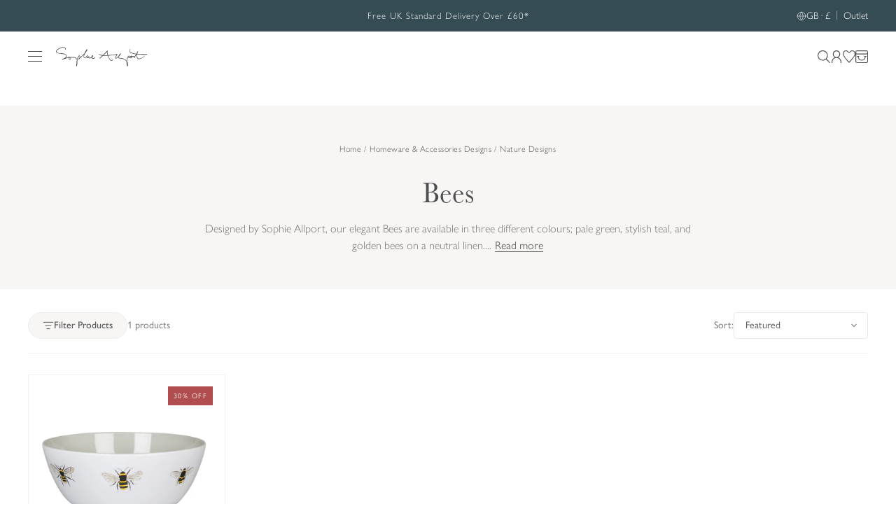

--- FILE ---
content_type: text/html; charset=UTF-8
request_url: https://front.smartwishlist.webmarked.net/v6/fetchstoredata.php?callback=jQuery22005586713587846959_1768830036526&store_domain=www.sophieallport.com&store_id=20117717092&customer_id=0&_=1768830036527
body_size: 834
content:
jQuery22005586713587846959_1768830036526({"add_tooltip_text":"Add to &lt;a href=&#039;\/a\/wishlist&#039;&gt;Wishlist&lt;\/a&gt;","remove_tooltip_text":"Remove from &lt;a href=&#039;\/a\/wishlist&#039;&gt;Wishlist&lt;\/a&gt;","wishlist_icon_color":"#b1b1af","wishlist_icon_hover_color":"#eacfc6","wishlist_icon_name":"heart-o","wishlist_icon_hover_name":"heart","extra_icon_class_name":"wishlist_icon","extra_icon_hover_class_name":"wishlist_icon_active","use_extra_icon":"0","display_item_count":"0","use_custom_location":"0","custom_location":null,"tooltip_offset_x":"0px","tooltip_offset_y":"0px","proxy_base":"\/a\/wishlist","tooltip_position":"top","display_tooltip":"1","display_topbadge":"1","topbadge_color":"#ffffff","topbadge_background_color":"#000000","topbadge_padding":"2px 6px","enable_accounts":"1","force_login":"1","extra_css_product":".unbookmarked {\n    color: #b1b1af !important;\n}\n\n.unbookmarked:hover {\n    color:  #eacfc6;\n}\n\n.bookmarked {\n    color:  #eacfc6;\n}\n\n.bookmarked:hover {\n    color:  #eacfc6;\n}\n\n\n.tooltip-store-theme {\n\tborder-radius: 5px !important; \n\tborder: 1px solid #6d6d6d !important;\n\tbackground: #6d6d6d !important;\n\tcolor: #ffffff !important;\n}\n\n.tooltipster-content a {\n    color: #ffffff;\n    text-decoration: underline;\n}\n\n.tooltipster-content a:hover {\n    color: #ffffff;\n    text-decoration: underline;\n}\n\n.tooltipster-content a:visited {\n    color: #ffffff;\n    text-decoration: underline;\n}\n\n.tooltip-store-theme .tooltipster-content {\n    font-family: inherit !important;\n    font-size: 12px !important;\n}.smartwishlist{cursor:pointer;}.smartwishlist {font-size:18px !important;}","display_tooltip_productpage":"0","use_autosetup":"0","display_fixed_link":"0","swfl_html":"&lt;i class=&quot;fa fa-heart-o&quot;&gt;&lt;\/i&gt; My Wishlist","swfl_text":"&lt;i class=&quot;fa fa-heart-o&quot;&gt;&lt;\/i&gt; My Wishlist","swfl_orientation_desktop":"vertical","swfl_position_desktop":"left","swfl_margin_desktop":"bottom","swfl_margin_value_desktop":"40%","swfl_background_color":"#31B0D5","swfl_text_color":"#fff","swpbutton_type":"2","swpbutton_add_text":"Add to Wishlist","swpbutton_remove_text":"Remove from Wishlist","swpbutton_font_family":"inherit","swpbutton_label_fontsize":"14px","swpbutton_icon_fontsize":"14px","swpbutton3_color":"#3c5a5c","swpbutton3_background_color":"#ffffff","swpbutton3_radius":"0px","swpbutton3_width_desktop":"100%","swpbutton3_width_mobile":"100%","swpbutton3_height":"56px","optimize_swpbutton_mobile":"1","mobile_max_width":"500px","disable_notification":"0","wishlist_items":[]});

--- FILE ---
content_type: text/javascript
request_url: https://www.sophieallport.com/cdn/shop/t/735/assets/bao-carousel.js?v=49632501812254005861768578767
body_size: -264
content:
window.BAO.carousel={useInitialised(){return carousel=>{carousel.on("created",carousel2=>{carousel2.container.setAttribute("data-initialised",!0)})}},useArrows({next,previous}={}){return carousel=>{next?.addEventListener("click",carousel.next),previous?.addEventListener("click",carousel.prev);const updateButtonStates=()=>{const{abs,maxIdx,min}=carousel.track.details;next&&(next.disabled=abs===maxIdx,next.setAttribute("aria-hidden",(maxIdx===0).toString())),previous&&(previous.disabled=abs===min,previous.setAttribute("aria-hidden",(maxIdx===0).toString()))};carousel.on("created",updateButtonStates),carousel.on("slideChanged",updateButtonStates)}},useAutoplay(seconds=2,{pauseOnHover=!0}={}){const delay=seconds*1e3;return carousel=>{let timeout,mouseOver=!1;const clearCurrentTimout=()=>clearTimeout(timeout),setNextTimeout=()=>{clearCurrentTimout(),!mouseOver&&(timeout=setTimeout(carousel.next,delay))};carousel.on("created",()=>{pauseOnHover&&(carousel.container.addEventListener("mouseover",()=>{mouseOver=!0,clearCurrentTimout()}),carousel.container.addEventListener("mouseout",()=>{mouseOver=!1,setNextTimeout()})),setNextTimeout()}),carousel.on("dragStarted",clearCurrentTimout),carousel.on("animationEnded",setNextTimeout),carousel.on("updated",setNextTimeout)}},useDots(dots=[]){return carousel=>{const updateDotStates=()=>{dots.forEach((dot,index)=>{const isCurrent=carousel.track.details.rel===index;dot.setAttribute("aria-current",String(isCurrent))})};dots.forEach((dot,index)=>{dot.addEventListener("click",()=>{carousel.moveToIdx(index)})}),carousel.on("created",updateDotStates),carousel.on("slideChanged",updateDotStates)}}};
//# sourceMappingURL=/cdn/shop/t/735/assets/bao-carousel.js.map?v=49632501812254005861768578767
